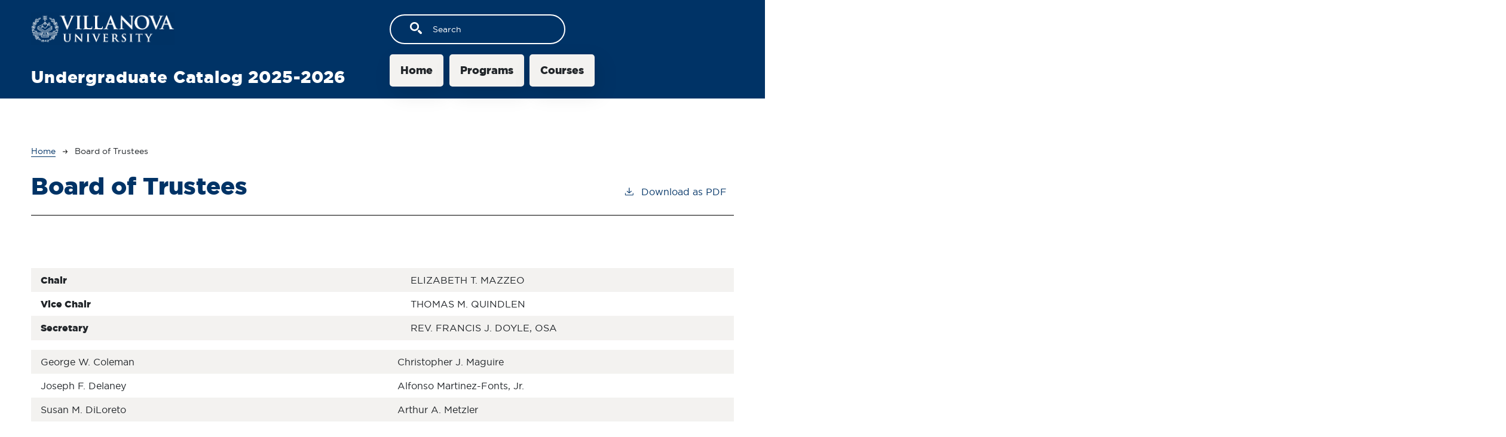

--- FILE ---
content_type: text/html; charset=UTF-8
request_url: https://live-villanova-catalog.cleancatalog.io/board-of-trustees
body_size: 3985
content:
<!DOCTYPE html>
<html lang="en" dir="ltr" prefix="content: http://purl.org/rss/1.0/modules/content/  dc: http://purl.org/dc/terms/  foaf: http://xmlns.com/foaf/0.1/  og: http://ogp.me/ns#  rdfs: http://www.w3.org/2000/01/rdf-schema#  schema: http://schema.org/  sioc: http://rdfs.org/sioc/ns#  sioct: http://rdfs.org/sioc/types#  skos: http://www.w3.org/2004/02/skos/core#  xsd: http://www.w3.org/2001/XMLSchema# ">
  <head>
    <meta charset="utf-8" />
<meta name="description" content="   " />
<script async defer data-domain="live-villanova-catalog.cleancatalog.io" src="https://plausible.io/js/plausible.js"></script>
<script>window.plausible = window.plausible || function() { (window.plausible.q = window.plausible.q || []).push(arguments) }</script>
<meta name="Generator" content="Drupal 10 (https://www.drupal.org)" />
<meta name="MobileOptimized" content="width" />
<meta name="HandheldFriendly" content="true" />
<meta name="viewport" content="width=device-width, initial-scale=1.0" />
<link rel="icon" href="/themes/custom/villanova21/images/favicon.png" type="image/vnd.microsoft.icon" />
<link rel="canonical" href="https://live-villanova-catalog.cleancatalog.io/board-of-trustees" />
<link rel="shortlink" href="https://live-villanova-catalog.cleancatalog.io/node/5745" />

    <title>Board of Trustees | Villanova University</title>
    <link rel="stylesheet" media="all" href="/sites/default/files/css/css_soBTClBdqvHkYICb7E3bOAMY4yAKfFzf-cHGnIGkN1w.css?delta=0&amp;language=en&amp;theme=villanova21&amp;include=eJxtjlEKAjEMRC9UCQqeJ6TduAazzdLEwt7e9kNU8G9m3gxMKVgevEhYu0L5MqjigR6HsqcB9uWGYaaZGvzaSRv7btWlMwblMYF_4WzGnTeGt_gkzzp6zUmTHx68QSbn1EWVqnW6nGFVy6SneUnq-gJuS0hi" />
<link rel="stylesheet" media="all" href="//fonts.googleapis.com/css2?family=Crimson+Text&amp;family=Lato:ital,wght@0,400;0,700;1,400;1,700&amp;display=swap" />
<link rel="stylesheet" media="all" href="/sites/default/files/css/css_Bknb_B-uvz5fBWSIjWuf_Gie8buA6LNQluDw_XnshJs.css?delta=2&amp;language=en&amp;theme=villanova21&amp;include=eJxtjlEKAjEMRC9UCQqeJ6TduAazzdLEwt7e9kNU8G9m3gxMKVgevEhYu0L5MqjigR6HsqcB9uWGYaaZGvzaSRv7btWlMwblMYF_4WzGnTeGt_gkzzp6zUmTHx68QSbn1EWVqnW6nGFVy6SneUnq-gJuS0hi" />

    
  </head>
  <body class="villanova-university">
        <a href="#main-content" class="visually-hidden focusable">
      Skip to main content
    </a>
    
      <div class="dialog-off-canvas-main-canvas" data-off-canvas-main-canvas>
    <div class="layout-container top-nav outer-course-teaser-table">
  <div class="content-wrapper">

    <header role="banner" class="site-header-top-nav">
      <div class="header-container">
        <div class="row">
          <div class="header-logo-title">
                                    <div class="logo-wrapper">
                              <a class="logo" href="https://www1.villanova.edu/university.html">
                  <img src="/themes/custom/villanova21/images/logo.png" alt="Villanova University catalog"/>
                </a>
                          </div>
            <div class="header-title-toggler">
              <div class="header-title">Undergraduate Catalog 2025-2026</div>
                                        </div>
          </div>
          <div class="site-menu">
            <div class="site-menu-wrapper">
                                <div class="region region-primary-menu">
    <div class="views-exposed-form settings-tray-editable block block-views block-views-exposed-filter-blocksearch-api-page-1" data-drupal-selector="views-exposed-form-search-api-page-1" id="block-villanova21-exposedformsearch-apipage-1" data-drupal-settingstray="editable">
  
    
      <form action="/search" method="get" id="views-exposed-form-search-api-page-1" accept-charset="UTF-8">
  <div class="js-form-item form-item form-type-textfield js-form-type-textfield form-item-search-api-fulltext js-form-item-search-api-fulltext">
      <label for="edit-search-api-fulltext">Fulltext search</label>
        <input data-drupal-selector="edit-search-api-fulltext" type="text" id="edit-search-api-fulltext" name="search_api_fulltext" value="" size="30" maxlength="128" placeholder="Search" class="form-text" />

        </div>
<div data-drupal-selector="edit-actions" class="form-actions js-form-wrapper form-wrapper" id="edit-actions"><input data-drupal-selector="edit-submit-search-api" type="submit" id="edit-submit-search-api" value="Search" class="button js-form-submit form-submit" />
</div>


</form>

  </div>
<nav role="navigation" aria-labelledby="block-villanova21-mainnavigation-menu" id="block-villanova21-mainnavigation" class="settings-tray-editable" data-drupal-settingstray="editable">
            
  <h2 class="visually-hidden" id="block-villanova21-mainnavigation-menu">Main navigation</h2>
  

        
              <ul>
              <li>
        <a href="/" data-drupal-link-system-path="&lt;front&gt;">Home</a>
              </li>
          <li>
        <a href="/programs" data-drupal-link-system-path="programs">Programs</a>
              </li>
          <li>
        <a href="/classes" data-drupal-link-system-path="classes">Courses</a>
              </li>
        </ul>
  


  </nav>

  </div>

                          </div>
          </div>
        </div>
      </div>
    </header>

    <main role="main" class="site-main-top-nav">
            <span id="main-content" tabindex="-1"></span>
      <div class="layout-content">
        
                
          <div class="region region-content">
    <div data-drupal-messages-fallback class="hidden"></div>
<article data-history-node-id="5745" about="/board-of-trustees" class="node node--type-academic-page node--view-mode-full">
    
  
  <header class="node-header page-header-plain academic-page">
  <div class="node-header-text">
      <nav class="breadcrumb" role="navigation" aria-labelledby="system-breadcrumb">
    <h2 id="system-breadcrumb" class="visually-hidden">Breadcrumb</h2>
    <ol>
          <li>
                  <a href="/">Home</a><svg width="17" height="16" viewBox="0 0 17 16" fill="none" xmlns="http://www.w3.org/2000/svg">
  <path d="M17 8L16.448 7.36648L10.5598 0.5L9.07755 1.76703L13.5857 7.01907H0L0 8.98093H13.5857L9.07755 14.233L10.5598 15.5L16.448 8.63351L17 8Z" fill="#000"/>
</svg>
              </li>
          <li>
                  Board of Trustees
              </li>
        </ol>
  </nav>

                <h1><span>Board of Trustees</span>
</h1>
              <div class="pdf-link">
                <a href="/node/5745/download-pdf" target="_blank" rel="nofollow" class="pdf-download-link">
  <svg width="18" height="17" viewBox="0 0 18 17" fill="none" xmlns="http://www.w3.org/2000/svg">
    <path d="M1 11.4092V15.5001H16.6818V11.4092" stroke="#000000" stroke-width="1.2"/>
    <path
      d="M8.84095 12.0909L9.2729 11.7145L13.9546 7.69988L13.0907 6.68924L9.50977 9.76297V0.5L8.17214 0.5V9.76297L4.5912 6.68924L3.72732 7.69988L8.40901 11.7145L8.84095 12.0909Z"
      fill="#000000"/>
  </svg>
  Download as PDF
</a>

      </div>

  </div>
    </header>


  <div class="academic-page-interior">
    <div class="node__content body-text-wrapper">
      
            <div class="field field--name-field-main-text field--type-text-long field--label-hidden field__item"><p>&nbsp;</p><table><tbody><tr><td><strong>Chair &nbsp; &nbsp; &nbsp; &nbsp; &nbsp; &nbsp; &nbsp; &nbsp; &nbsp; &nbsp; &nbsp; &nbsp; &nbsp; &nbsp; &nbsp; &nbsp; &nbsp; &nbsp; &nbsp; &nbsp; &nbsp; &nbsp; &nbsp; &nbsp; &nbsp; &nbsp; &nbsp; &nbsp; &nbsp;</strong></td><td>ELIZABETH T. MAZZEO</td></tr><tr><td><strong>Vice&nbsp;Chair</strong></td><td>THOMAS M. QUINDLEN</td></tr><tr><td><strong>Secretary</strong></td><td>REV. FRANCIS J. DOYLE,&nbsp;OSA</td></tr></tbody></table><table><tbody><tr><td>George W. Coleman</td><td>Christopher J. Maguire</td></tr><tr><td>Joseph F. Delaney</td><td>Alfonso Martinez-Fonts, Jr.</td></tr><tr><td>Susan M. DiLoreto</td><td>Arthur A. Metzler</td></tr><tr><td>Rev. Peter M. Donohue, OSA</td><td>Bob F. Moran</td></tr><tr><td>Christine A. Dorfler</td><td>Rev. Joseph Mostardi, OSA</td></tr><tr><td>Carolyn N. Everson</td><td>Daniel F. O'Dea, Jr.</td></tr><tr><td>Enrico S. Gaglioti</td><td>Sr. Diane Olmstead, MSC</td></tr><tr><td>Rev. Paul Galetto, OSA, STB, PhD</td><td>The Rev. Anthony B. Pizzo, OSA</td></tr><tr><td>Christopher T. Gheysens</td><td>Rev. Donald F. Reilly, OSA</td></tr><tr><td>Rev. Robert P. Hagan, OSA</td><td>Anne K. Roby</td></tr><tr><td>Thomas J. Holt, Jr.</td><td>Diane P. Rowen</td></tr><tr><td>Rev. Francis J. Horn, OSA</td><td>Siran H. Sahakian</td></tr><tr><td>Christopher Hyzy</td><td>Erin Scanlon</td></tr><tr><td>Michael Kazanjian</td><td>Susan M. Ward</td></tr><tr><td>Christina Larson Kelly</td><td>Katherine K. Waters</td></tr><tr><td>Michael R. Kourey</td><td>David S. Wilkes</td></tr><tr><td>Richard J. Kreider</td><td>Darla Wolfe</td></tr><tr><td>Rev. Daniel Madden, OSA</td><td>&nbsp;</td></tr><tr><td>&nbsp;</td><td>&nbsp;</td></tr><tr><td>&nbsp;</td><td>&nbsp;</td></tr><tr><td>&nbsp;</td><td>&nbsp;</td></tr></tbody></table><p>&nbsp;</p></div>
      
    </div>
  </div>
</article>

  </div>

      </div>
    </main>

  </div>
</div>



  
  
  

    
<footer role="contentinfo" class="site-footer top-nav">
  <div class="footer-top">
    <div class="container">
      <div class="row">
        <div class="col-6">
                                <a class="footer-logo" href="https://www1.villanova.edu/university.html">
              <img src="/themes/custom/villanova21/images/logo.png" alt="Villanova University catalog"/>
            </a>
                  </div>
        <div class="col-6">
          <div class="site-footer-menu">
              <div class="region region-footer">
    <nav role="navigation" aria-labelledby="block-villanova21-avillanovaount-menu-menu" id="block-villanova21-avillanovaount-menu" class="settings-tray-editable" data-drupal-settingstray="editable">
            
  <h2 class="visually-hidden" id="block-villanova21-avillanovaount-menu-menu">User account menu</h2>
  

        
              <ul>
              <li>
        <a href="/user/login" data-drupal-link-system-path="user/login">Staff Login</a>
              </li>
        </ul>
  


  </nav>

  </div>

          </div>
        </div>
      </div>
      <small class="footer-copyright">&copy; 2026 Villanova University</small>
    </div>
  </div>
  <div class="container footer-bottom">
    <small class="footer-cc-link">
      <a href="https://cleancatalog.com/curriculum-management-software/">Curriculum Management Software by Clean Catalog</a>
    </small>
  </div>
</footer>


</div>
  </div>

    
    <script type="application/json" data-drupal-selector="drupal-settings-json">{"path":{"baseUrl":"\/","pathPrefix":"","currentPath":"node\/5745","currentPathIsAdmin":false,"isFront":false,"currentLanguage":"en"},"pluralDelimiter":"\u0003","suppressDeprecationErrors":true,"ajaxTrustedUrl":{"\/search":true},"user":{"uid":0,"permissionsHash":"a34e6aa1de4052042bd17c49a7301aada69124116335232e64d488b4c16dcdb9"}}</script>
<script src="/sites/default/files/js/js_ajWJ8NAw76CHMq0vOI96DGk1YmhtSs3xGVczDTAoaO0.js?scope=footer&amp;delta=0&amp;language=en&amp;theme=villanova21&amp;include=eJxLTjYyMDLUTy4tLsnP1UlOjk-tKEktykvMic_JzMsu1scQAakpSi0uyM8rzixLjS9JTMpJBSvDEASpLMlIzU0FmQ9nAgCh4itH"></script>

  </body>
</html>
